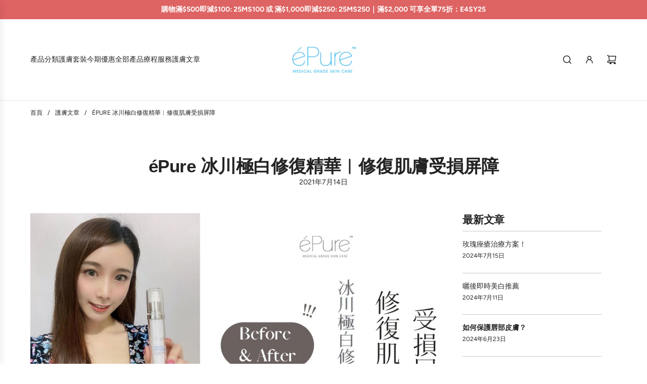

--- FILE ---
content_type: text/css
request_url: https://www.epureskinhk.com/cdn/shop/t/11/assets/section-blog-blog-posts.min.css?v=46350317645688078931735875459
body_size: -587
content:
.homepage-indiv-section-wrapper .article-image-wrap{overflow:hidden;height:auto;display:block}.homepage-indiv-section-wrapper .article-image-wrap img{width:100%;height:auto}.homepage-blog--title{margin:5px 0 20px 0}.homepage-blog--title a{color:var(--text-color)}.blog-title-wrapper{margin:10px 0 0}.individual-article--no-date.blog-title-wrapper{margin:15px 0 0}.no-article-image-in-header.blog-title-wrapper{margin-top:0}.homepage-blog--date{font-size:13px;font-weight:300;display:inline-block}.home-blog-excerpt,.home-blog-excerpt p:last-child{margin-bottom:0}@media only screen and (max-width:767px){.homepage-blog-mobile .swiper-slide .grid__item{padding-left:0}.grid__item{margin-top:0}.blog-posts .swiper-container-horizontal>.swiper-pagination-bullets .swiper-pagination-bullet:last-of-type{margin-right:0}.blog-posts .swiper-container-horizontal>.swiper-pagination-bullets .swiper-pagination-bullet:first-of-type{margin-left:0}}